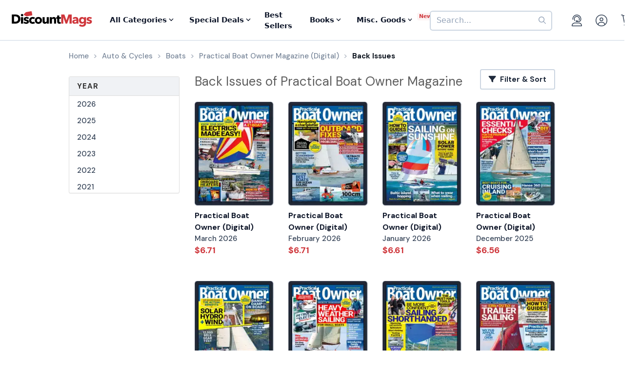

--- FILE ---
content_type: text/html; charset=utf-8
request_url: https://www.google.com/recaptcha/api2/aframe
body_size: -85
content:
<!DOCTYPE HTML><html><head><meta http-equiv="content-type" content="text/html; charset=UTF-8"></head><body><script nonce="70nExUkuj0ay_GLbLSqRbg">/** Anti-fraud and anti-abuse applications only. See google.com/recaptcha */ try{var clients={'sodar':'https://pagead2.googlesyndication.com/pagead/sodar?'};window.addEventListener("message",function(a){try{if(a.source===window.parent){var b=JSON.parse(a.data);var c=clients[b['id']];if(c){var d=document.createElement('img');d.src=c+b['params']+'&rc='+(localStorage.getItem("rc::a")?sessionStorage.getItem("rc::b"):"");window.document.body.appendChild(d);sessionStorage.setItem("rc::e",parseInt(sessionStorage.getItem("rc::e")||0)+1);localStorage.setItem("rc::h",'1768983329914');}}}catch(b){}});window.parent.postMessage("_grecaptcha_ready", "*");}catch(b){}</script></body></html>